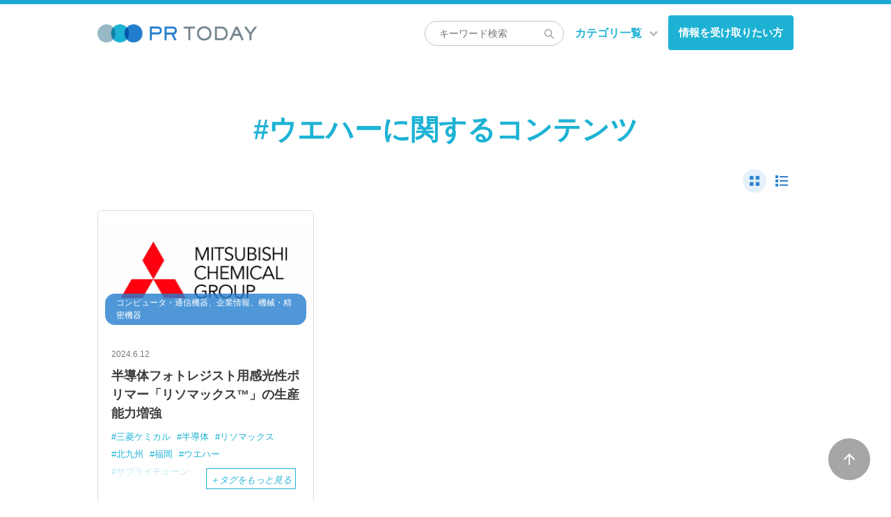

--- FILE ---
content_type: text/html; charset=UTF-8
request_url: https://www.pr-today.net/tag/?t=%E3%82%A6%E3%82%A8%E3%83%8F%E3%83%BC
body_size: 142975
content:
<!doctype html>
<html lang="ja" class="loading">

<head>
	<meta charset="utf-8">
		<title>
		タグ | PR TODAY | つながるオウンドメディア構築サービス	</title>
	<meta name="keywords" content="">
	<meta name="description" content="PR TODAYは、企業・団体の活動を広く社会に情報発信し「情報が欲しい人」と「情報を発信したい人」をつなぐオウンドメディア構築サービスです。">
	<meta property="og:title" content="タグ｜PR TODAY | つながるオウンドメディア構築サービス" />
	<meta property="og:type" content="article" />
	<meta property="og:url" content="https://www.pr-today.net/tag/" />
	<meta property="og:image" content="https://www.pr-today.net/wp-content/uploads/2019/01/img_ogp-1.png" />
	<meta property="og:description" content="PR TODAYは、企業・団体の活動を広く社会に情報発信し「情報が欲しい人」と「情報を発信したい人」をつなぐオウンドメディア構築サービスです。" />
	<meta property="og:site_name" content="PR TODAY" />
	<meta property="fb:app_id" content="191646301527514" />
	<meta name="twitter:card" content="summary" />
	<meta name="twitter:site" content="@PR__TODAY" />
	<meta name="viewport" content="width=device-width,minimum-scale=1,initial-scale=0">
	<meta http-equiv="X-UA-Compatible" content="IE=edge">
	<link rel="stylesheet" href="https://www.pr-today.net/wp-content/themes/NET_20191024/css/common.css?20260123-0621">
	<link rel="apple-touch-icon" sizes="57x57" href="https://www.pr-today.net//favicon/apple-icon-57x57.png">
	<link rel="apple-touch-icon" sizes="60x60" href="https://www.pr-today.net//favicon/apple-icon-60x60.png">
	<link rel="apple-touch-icon" sizes="72x72" href="https://www.pr-today.net//favicon/apple-icon-72x72.png">
	<link rel="apple-touch-icon" sizes="76x76" href="https://www.pr-today.net//favicon/apple-icon-76x76.png">
	<link rel="apple-touch-icon" sizes="114x114" href="https://www.pr-today.net//favicon/apple-icon-114x114.png">
	<link rel="apple-touch-icon" sizes="120x120" href="https://www.pr-today.net//favicon/apple-icon-120x120.png">
	<link rel="apple-touch-icon" sizes="144x144" href="https://www.pr-today.net//favicon/apple-icon-144x144.png">
	<link rel="apple-touch-icon" sizes="152x152" href="https://www.pr-today.net//favicon/apple-icon-152x152.png">
	<link rel="apple-touch-icon" sizes="180x180" href="https://www.pr-today.net//favicon/apple-icon-180x180.png">
	<link rel="icon" type="image/png" sizes="192x192" href="https://www.pr-today.net//favicon/android-icon-192x192.png">
	<link rel="icon" type="image/png" sizes="32x32" href="https://www.pr-today.net//favicon/favicon-32x32.png">
	<link rel="icon" type="image/png" sizes="96x96" href="https://www.pr-today.net//favicon/favicon-96x96.png">
	<link rel="icon" type="image/png" sizes="16x16" href="https://www.pr-today.net//favicon/favicon-16x16.png">
			<link rel="stylesheet" href="https://www.pr-today.net/wp-content/themes/NET_20191024/css/lower.css?20260123-0621">
		<link rel="stylesheet" href="https://www.pr-today.net/wp-content/themes/NET_20191024/css/color.css?20260123-0621">
	<link rel="stylesheet" href="https://use.fontawesome.com/releases/v5.8.2/css/all.css" integrity="sha384-oS3vJWv+0UjzBfQzYUhtDYW+Pj2yciDJxpsK1OYPAYjqT085Qq/1cq5FLXAZQ7Ay" crossorigin="anonymous">



		<meta name='robots' content='max-image-preview:large' />
<link rel='dns-prefetch' href='//cdn.jsdelivr.net' />
<script type="text/javascript">
/* <![CDATA[ */
window._wpemojiSettings = {"baseUrl":"https:\/\/s.w.org\/images\/core\/emoji\/14.0.0\/72x72\/","ext":".png","svgUrl":"https:\/\/s.w.org\/images\/core\/emoji\/14.0.0\/svg\/","svgExt":".svg","source":{"concatemoji":"https:\/\/www.pr-today.net\/wp-includes\/js\/wp-emoji-release.min.js?ver=68e8191cd85daed1d77a7eccd7c30bd1"}};
/*! This file is auto-generated */
!function(i,n){var o,s,e;function c(e){try{var t={supportTests:e,timestamp:(new Date).valueOf()};sessionStorage.setItem(o,JSON.stringify(t))}catch(e){}}function p(e,t,n){e.clearRect(0,0,e.canvas.width,e.canvas.height),e.fillText(t,0,0);var t=new Uint32Array(e.getImageData(0,0,e.canvas.width,e.canvas.height).data),r=(e.clearRect(0,0,e.canvas.width,e.canvas.height),e.fillText(n,0,0),new Uint32Array(e.getImageData(0,0,e.canvas.width,e.canvas.height).data));return t.every(function(e,t){return e===r[t]})}function u(e,t,n){switch(t){case"flag":return n(e,"\ud83c\udff3\ufe0f\u200d\u26a7\ufe0f","\ud83c\udff3\ufe0f\u200b\u26a7\ufe0f")?!1:!n(e,"\ud83c\uddfa\ud83c\uddf3","\ud83c\uddfa\u200b\ud83c\uddf3")&&!n(e,"\ud83c\udff4\udb40\udc67\udb40\udc62\udb40\udc65\udb40\udc6e\udb40\udc67\udb40\udc7f","\ud83c\udff4\u200b\udb40\udc67\u200b\udb40\udc62\u200b\udb40\udc65\u200b\udb40\udc6e\u200b\udb40\udc67\u200b\udb40\udc7f");case"emoji":return!n(e,"\ud83e\udef1\ud83c\udffb\u200d\ud83e\udef2\ud83c\udfff","\ud83e\udef1\ud83c\udffb\u200b\ud83e\udef2\ud83c\udfff")}return!1}function f(e,t,n){var r="undefined"!=typeof WorkerGlobalScope&&self instanceof WorkerGlobalScope?new OffscreenCanvas(300,150):i.createElement("canvas"),a=r.getContext("2d",{willReadFrequently:!0}),o=(a.textBaseline="top",a.font="600 32px Arial",{});return e.forEach(function(e){o[e]=t(a,e,n)}),o}function t(e){var t=i.createElement("script");t.src=e,t.defer=!0,i.head.appendChild(t)}"undefined"!=typeof Promise&&(o="wpEmojiSettingsSupports",s=["flag","emoji"],n.supports={everything:!0,everythingExceptFlag:!0},e=new Promise(function(e){i.addEventListener("DOMContentLoaded",e,{once:!0})}),new Promise(function(t){var n=function(){try{var e=JSON.parse(sessionStorage.getItem(o));if("object"==typeof e&&"number"==typeof e.timestamp&&(new Date).valueOf()<e.timestamp+604800&&"object"==typeof e.supportTests)return e.supportTests}catch(e){}return null}();if(!n){if("undefined"!=typeof Worker&&"undefined"!=typeof OffscreenCanvas&&"undefined"!=typeof URL&&URL.createObjectURL&&"undefined"!=typeof Blob)try{var e="postMessage("+f.toString()+"("+[JSON.stringify(s),u.toString(),p.toString()].join(",")+"));",r=new Blob([e],{type:"text/javascript"}),a=new Worker(URL.createObjectURL(r),{name:"wpTestEmojiSupports"});return void(a.onmessage=function(e){c(n=e.data),a.terminate(),t(n)})}catch(e){}c(n=f(s,u,p))}t(n)}).then(function(e){for(var t in e)n.supports[t]=e[t],n.supports.everything=n.supports.everything&&n.supports[t],"flag"!==t&&(n.supports.everythingExceptFlag=n.supports.everythingExceptFlag&&n.supports[t]);n.supports.everythingExceptFlag=n.supports.everythingExceptFlag&&!n.supports.flag,n.DOMReady=!1,n.readyCallback=function(){n.DOMReady=!0}}).then(function(){return e}).then(function(){var e;n.supports.everything||(n.readyCallback(),(e=n.source||{}).concatemoji?t(e.concatemoji):e.wpemoji&&e.twemoji&&(t(e.twemoji),t(e.wpemoji)))}))}((window,document),window._wpemojiSettings);
/* ]]> */
</script>
<style id='wp-emoji-styles-inline-css' type='text/css'>

	img.wp-smiley, img.emoji {
		display: inline !important;
		border: none !important;
		box-shadow: none !important;
		height: 1em !important;
		width: 1em !important;
		margin: 0 0.07em !important;
		vertical-align: -0.1em !important;
		background: none !important;
		padding: 0 !important;
	}
</style>
<link rel='stylesheet' id='wp-block-library-css' href='https://www.pr-today.net/wp-includes/css/dist/block-library/style.min.css?ver=68e8191cd85daed1d77a7eccd7c30bd1'  media='all' />
<style id='classic-theme-styles-inline-css' type='text/css'>
/*! This file is auto-generated */
.wp-block-button__link{color:#fff;background-color:#32373c;border-radius:9999px;box-shadow:none;text-decoration:none;padding:calc(.667em + 2px) calc(1.333em + 2px);font-size:1.125em}.wp-block-file__button{background:#32373c;color:#fff;text-decoration:none}
</style>
<style id='global-styles-inline-css' type='text/css'>
body{--wp--preset--color--black: #000000;--wp--preset--color--cyan-bluish-gray: #abb8c3;--wp--preset--color--white: #ffffff;--wp--preset--color--pale-pink: #f78da7;--wp--preset--color--vivid-red: #cf2e2e;--wp--preset--color--luminous-vivid-orange: #ff6900;--wp--preset--color--luminous-vivid-amber: #fcb900;--wp--preset--color--light-green-cyan: #7bdcb5;--wp--preset--color--vivid-green-cyan: #00d084;--wp--preset--color--pale-cyan-blue: #8ed1fc;--wp--preset--color--vivid-cyan-blue: #0693e3;--wp--preset--color--vivid-purple: #9b51e0;--wp--preset--gradient--vivid-cyan-blue-to-vivid-purple: linear-gradient(135deg,rgba(6,147,227,1) 0%,rgb(155,81,224) 100%);--wp--preset--gradient--light-green-cyan-to-vivid-green-cyan: linear-gradient(135deg,rgb(122,220,180) 0%,rgb(0,208,130) 100%);--wp--preset--gradient--luminous-vivid-amber-to-luminous-vivid-orange: linear-gradient(135deg,rgba(252,185,0,1) 0%,rgba(255,105,0,1) 100%);--wp--preset--gradient--luminous-vivid-orange-to-vivid-red: linear-gradient(135deg,rgba(255,105,0,1) 0%,rgb(207,46,46) 100%);--wp--preset--gradient--very-light-gray-to-cyan-bluish-gray: linear-gradient(135deg,rgb(238,238,238) 0%,rgb(169,184,195) 100%);--wp--preset--gradient--cool-to-warm-spectrum: linear-gradient(135deg,rgb(74,234,220) 0%,rgb(151,120,209) 20%,rgb(207,42,186) 40%,rgb(238,44,130) 60%,rgb(251,105,98) 80%,rgb(254,248,76) 100%);--wp--preset--gradient--blush-light-purple: linear-gradient(135deg,rgb(255,206,236) 0%,rgb(152,150,240) 100%);--wp--preset--gradient--blush-bordeaux: linear-gradient(135deg,rgb(254,205,165) 0%,rgb(254,45,45) 50%,rgb(107,0,62) 100%);--wp--preset--gradient--luminous-dusk: linear-gradient(135deg,rgb(255,203,112) 0%,rgb(199,81,192) 50%,rgb(65,88,208) 100%);--wp--preset--gradient--pale-ocean: linear-gradient(135deg,rgb(255,245,203) 0%,rgb(182,227,212) 50%,rgb(51,167,181) 100%);--wp--preset--gradient--electric-grass: linear-gradient(135deg,rgb(202,248,128) 0%,rgb(113,206,126) 100%);--wp--preset--gradient--midnight: linear-gradient(135deg,rgb(2,3,129) 0%,rgb(40,116,252) 100%);--wp--preset--font-size--small: 13px;--wp--preset--font-size--medium: 20px;--wp--preset--font-size--large: 36px;--wp--preset--font-size--x-large: 42px;--wp--preset--spacing--20: 0.44rem;--wp--preset--spacing--30: 0.67rem;--wp--preset--spacing--40: 1rem;--wp--preset--spacing--50: 1.5rem;--wp--preset--spacing--60: 2.25rem;--wp--preset--spacing--70: 3.38rem;--wp--preset--spacing--80: 5.06rem;--wp--preset--shadow--natural: 6px 6px 9px rgba(0, 0, 0, 0.2);--wp--preset--shadow--deep: 12px 12px 50px rgba(0, 0, 0, 0.4);--wp--preset--shadow--sharp: 6px 6px 0px rgba(0, 0, 0, 0.2);--wp--preset--shadow--outlined: 6px 6px 0px -3px rgba(255, 255, 255, 1), 6px 6px rgba(0, 0, 0, 1);--wp--preset--shadow--crisp: 6px 6px 0px rgba(0, 0, 0, 1);}:where(.is-layout-flex){gap: 0.5em;}:where(.is-layout-grid){gap: 0.5em;}body .is-layout-flow > .alignleft{float: left;margin-inline-start: 0;margin-inline-end: 2em;}body .is-layout-flow > .alignright{float: right;margin-inline-start: 2em;margin-inline-end: 0;}body .is-layout-flow > .aligncenter{margin-left: auto !important;margin-right: auto !important;}body .is-layout-constrained > .alignleft{float: left;margin-inline-start: 0;margin-inline-end: 2em;}body .is-layout-constrained > .alignright{float: right;margin-inline-start: 2em;margin-inline-end: 0;}body .is-layout-constrained > .aligncenter{margin-left: auto !important;margin-right: auto !important;}body .is-layout-constrained > :where(:not(.alignleft):not(.alignright):not(.alignfull)){max-width: var(--wp--style--global--content-size);margin-left: auto !important;margin-right: auto !important;}body .is-layout-constrained > .alignwide{max-width: var(--wp--style--global--wide-size);}body .is-layout-flex{display: flex;}body .is-layout-flex{flex-wrap: wrap;align-items: center;}body .is-layout-flex > *{margin: 0;}body .is-layout-grid{display: grid;}body .is-layout-grid > *{margin: 0;}:where(.wp-block-columns.is-layout-flex){gap: 2em;}:where(.wp-block-columns.is-layout-grid){gap: 2em;}:where(.wp-block-post-template.is-layout-flex){gap: 1.25em;}:where(.wp-block-post-template.is-layout-grid){gap: 1.25em;}.has-black-color{color: var(--wp--preset--color--black) !important;}.has-cyan-bluish-gray-color{color: var(--wp--preset--color--cyan-bluish-gray) !important;}.has-white-color{color: var(--wp--preset--color--white) !important;}.has-pale-pink-color{color: var(--wp--preset--color--pale-pink) !important;}.has-vivid-red-color{color: var(--wp--preset--color--vivid-red) !important;}.has-luminous-vivid-orange-color{color: var(--wp--preset--color--luminous-vivid-orange) !important;}.has-luminous-vivid-amber-color{color: var(--wp--preset--color--luminous-vivid-amber) !important;}.has-light-green-cyan-color{color: var(--wp--preset--color--light-green-cyan) !important;}.has-vivid-green-cyan-color{color: var(--wp--preset--color--vivid-green-cyan) !important;}.has-pale-cyan-blue-color{color: var(--wp--preset--color--pale-cyan-blue) !important;}.has-vivid-cyan-blue-color{color: var(--wp--preset--color--vivid-cyan-blue) !important;}.has-vivid-purple-color{color: var(--wp--preset--color--vivid-purple) !important;}.has-black-background-color{background-color: var(--wp--preset--color--black) !important;}.has-cyan-bluish-gray-background-color{background-color: var(--wp--preset--color--cyan-bluish-gray) !important;}.has-white-background-color{background-color: var(--wp--preset--color--white) !important;}.has-pale-pink-background-color{background-color: var(--wp--preset--color--pale-pink) !important;}.has-vivid-red-background-color{background-color: var(--wp--preset--color--vivid-red) !important;}.has-luminous-vivid-orange-background-color{background-color: var(--wp--preset--color--luminous-vivid-orange) !important;}.has-luminous-vivid-amber-background-color{background-color: var(--wp--preset--color--luminous-vivid-amber) !important;}.has-light-green-cyan-background-color{background-color: var(--wp--preset--color--light-green-cyan) !important;}.has-vivid-green-cyan-background-color{background-color: var(--wp--preset--color--vivid-green-cyan) !important;}.has-pale-cyan-blue-background-color{background-color: var(--wp--preset--color--pale-cyan-blue) !important;}.has-vivid-cyan-blue-background-color{background-color: var(--wp--preset--color--vivid-cyan-blue) !important;}.has-vivid-purple-background-color{background-color: var(--wp--preset--color--vivid-purple) !important;}.has-black-border-color{border-color: var(--wp--preset--color--black) !important;}.has-cyan-bluish-gray-border-color{border-color: var(--wp--preset--color--cyan-bluish-gray) !important;}.has-white-border-color{border-color: var(--wp--preset--color--white) !important;}.has-pale-pink-border-color{border-color: var(--wp--preset--color--pale-pink) !important;}.has-vivid-red-border-color{border-color: var(--wp--preset--color--vivid-red) !important;}.has-luminous-vivid-orange-border-color{border-color: var(--wp--preset--color--luminous-vivid-orange) !important;}.has-luminous-vivid-amber-border-color{border-color: var(--wp--preset--color--luminous-vivid-amber) !important;}.has-light-green-cyan-border-color{border-color: var(--wp--preset--color--light-green-cyan) !important;}.has-vivid-green-cyan-border-color{border-color: var(--wp--preset--color--vivid-green-cyan) !important;}.has-pale-cyan-blue-border-color{border-color: var(--wp--preset--color--pale-cyan-blue) !important;}.has-vivid-cyan-blue-border-color{border-color: var(--wp--preset--color--vivid-cyan-blue) !important;}.has-vivid-purple-border-color{border-color: var(--wp--preset--color--vivid-purple) !important;}.has-vivid-cyan-blue-to-vivid-purple-gradient-background{background: var(--wp--preset--gradient--vivid-cyan-blue-to-vivid-purple) !important;}.has-light-green-cyan-to-vivid-green-cyan-gradient-background{background: var(--wp--preset--gradient--light-green-cyan-to-vivid-green-cyan) !important;}.has-luminous-vivid-amber-to-luminous-vivid-orange-gradient-background{background: var(--wp--preset--gradient--luminous-vivid-amber-to-luminous-vivid-orange) !important;}.has-luminous-vivid-orange-to-vivid-red-gradient-background{background: var(--wp--preset--gradient--luminous-vivid-orange-to-vivid-red) !important;}.has-very-light-gray-to-cyan-bluish-gray-gradient-background{background: var(--wp--preset--gradient--very-light-gray-to-cyan-bluish-gray) !important;}.has-cool-to-warm-spectrum-gradient-background{background: var(--wp--preset--gradient--cool-to-warm-spectrum) !important;}.has-blush-light-purple-gradient-background{background: var(--wp--preset--gradient--blush-light-purple) !important;}.has-blush-bordeaux-gradient-background{background: var(--wp--preset--gradient--blush-bordeaux) !important;}.has-luminous-dusk-gradient-background{background: var(--wp--preset--gradient--luminous-dusk) !important;}.has-pale-ocean-gradient-background{background: var(--wp--preset--gradient--pale-ocean) !important;}.has-electric-grass-gradient-background{background: var(--wp--preset--gradient--electric-grass) !important;}.has-midnight-gradient-background{background: var(--wp--preset--gradient--midnight) !important;}.has-small-font-size{font-size: var(--wp--preset--font-size--small) !important;}.has-medium-font-size{font-size: var(--wp--preset--font-size--medium) !important;}.has-large-font-size{font-size: var(--wp--preset--font-size--large) !important;}.has-x-large-font-size{font-size: var(--wp--preset--font-size--x-large) !important;}
.wp-block-navigation a:where(:not(.wp-element-button)){color: inherit;}
:where(.wp-block-post-template.is-layout-flex){gap: 1.25em;}:where(.wp-block-post-template.is-layout-grid){gap: 1.25em;}
:where(.wp-block-columns.is-layout-flex){gap: 2em;}:where(.wp-block-columns.is-layout-grid){gap: 2em;}
.wp-block-pullquote{font-size: 1.5em;line-height: 1.6;}
</style>
<link rel='stylesheet' id='contact-form-7-css' href='https://www.pr-today.net/wp-content/plugins/contact-form-7/includes/css/styles.css?ver=5.8.7'  media='all' />
<link rel='stylesheet' id='cf7msm_styles-css' href='https://www.pr-today.net/wp-content/plugins/contact-form-7-multi-step-module/resources/cf7msm.css?ver=4.3.1'  media='all' />
<link rel='stylesheet' id='wpdreams-asl-basic-css' href='https://www.pr-today.net/wp-content/plugins/ajax-search-lite/css/style.basic.css?ver=4.11.5'  media='all' />
<link rel='stylesheet' id='wpdreams-ajaxsearchlite-css' href='https://www.pr-today.net/wp-content/plugins/ajax-search-lite/css/style-simple-red.css?ver=4.11.5'  media='all' />
<link rel='stylesheet' id='simcal-qtip-css' href='https://www.pr-today.net/wp-content/plugins/google-calendar-events/assets/generated/vendor/jquery.qtip.min.css?ver=3.3.1'  media='all' />
<link rel='stylesheet' id='simcal-default-calendar-grid-css' href='https://www.pr-today.net/wp-content/plugins/google-calendar-events/assets/generated/default-calendar-grid.min.css?ver=3.3.1'  media='all' />
<link rel='stylesheet' id='simcal-default-calendar-list-css' href='https://www.pr-today.net/wp-content/plugins/google-calendar-events/assets/generated/default-calendar-list.min.css?ver=3.3.1'  media='all' />
<script  src="https://www.pr-today.net/wp-includes/js/jquery/jquery.min.js?ver=3.7.1" id="jquery-core-js"></script>
<script  src="https://www.pr-today.net/wp-includes/js/jquery/jquery-migrate.min.js?ver=3.4.1" id="jquery-migrate-js"></script>
<link rel="https://api.w.org/" href="https://www.pr-today.net/wp-json/" /><link rel="alternate" type="application/json" href="https://www.pr-today.net/wp-json/wp/v2/pages/200" /><link rel="canonical" href="https://www.pr-today.net/tag/" />
<link rel="alternate" type="application/json+oembed" href="https://www.pr-today.net/wp-json/oembed/1.0/embed?url=https%3A%2F%2Fwww.pr-today.net%2Ftag%2F" />
<link rel="alternate" type="text/xml+oembed" href="https://www.pr-today.net/wp-json/oembed/1.0/embed?url=https%3A%2F%2Fwww.pr-today.net%2Ftag%2F&#038;format=xml" />
				<link rel="preconnect" href="https://fonts.gstatic.com" crossorigin />
				<link rel="preload" as="style" href="//fonts.googleapis.com/css?family=Open+Sans&display=swap" />
				<link rel="stylesheet" href="//fonts.googleapis.com/css?family=Open+Sans&display=swap" media="all" />
				                <style>
                    
					div[id*='ajaxsearchlitesettings'].searchsettings .asl_option_inner label {
						font-size: 0px !important;
						color: rgba(0, 0, 0, 0);
					}
					div[id*='ajaxsearchlitesettings'].searchsettings .asl_option_inner label:after {
						font-size: 11px !important;
						position: absolute;
						top: 0;
						left: 0;
						z-index: 1;
					}
					.asl_w_container {
						width: 100%;
						margin: 0px 0px 0px 0px;
						min-width: 200px;
					}
					div[id*='ajaxsearchlite'].asl_m {
						width: 100%;
					}
					div[id*='ajaxsearchliteres'].wpdreams_asl_results div.resdrg span.highlighted {
						font-weight: bold;
						color: #d9312b;
						background-color: #eee;
					}
					div[id*='ajaxsearchliteres'].wpdreams_asl_results .results img.asl_image {
						width: 70px;
						height: 70px;
						object-fit: cover;
					}
					div.asl_r .results {
						max-height: none;
					}
				
						div.asl_r.asl_w.vertical .results .item::after {
							display: block;
							position: absolute;
							bottom: 0;
							content: '';
							height: 1px;
							width: 100%;
							background: #D8D8D8;
						}
						div.asl_r.asl_w.vertical .results .item.asl_last_item::after {
							display: none;
						}
					                </style>
                	<!-- GoogleAnalytics -->
			<!-- Global site tag (gtag.js) - Google Analytics -->
		<script async src="https://www.googletagmanager.com/gtag/js?id=UA-119339209-1"></script>
		<script>
			window.dataLayer = window.dataLayer || [];

			function gtag() {
				dataLayer.push(arguments);
			}
			gtag('js', new Date());

			gtag('config', 'UA-119339209-1');
		</script>
		<!-- GoogleAnalytics -->
	<!-- Google Tag Manager -->
	<script>
		(function(w, d, s, l, i) {
			w[l] = w[l] || [];
			w[l].push({
				'gtm.start': new Date().getTime(),
				event: 'gtm.js'
			});
			var f = d.getElementsByTagName(s)[0],
				j = d.createElement(s),
				dl = l != 'dataLayer' ? '&l=' + l : '';
			j.async = true;
			j.src =
				'https://www.googletagmanager.com/gtm.js?id=' + i + dl;
			f.parentNode.insertBefore(j, f);
		})(window, document, 'script', 'dataLayer', 'GTM-K8J8QT2');
	</script>
	<!-- End Google Tag Manager -->
</head>

<body id="list_page" class="search">
  <!-- Google Tag Manager (noscript) -->
  <noscript><iframe src="https://www.googletagmanager.com/ns.html?id=GTM-K8J8QT2" height="0" width="0" style="display:none;visibility:hidden"></iframe></noscript>
  <!-- End Google Tag Manager (noscript) -->
  <div id="wrapper">
    <!-- Google Tag Manager (noscript) -->
<noscript><iframe src="https://www.googletagmanager.com/ns.html?id=GTM-W3LRSFT"
height="0" width="0" style="display:none;visibility:hidden"></iframe></noscript>
<!-- End Google Tag Manager (noscript) -->
 <header>
  <div id="header" role="banner">
    <div id="header_area">
      <div class="hd_layout">
        <div class="layout_l">
          <div id="hd_logo">
            <p><a href="https://www.pr-today.net/"><img src="https://www.pr-today.net/wp-content/themes/NET_20191024/media/images/common/hd_logo.png" width="230" height="25" alt="PR TODAY"><!--<span class="sub_t">最新のニュースを毎日お届け</span>--></a></p>
          </div><!-- hd_logo -->
        </div><!-- .layout_l -->
        <div class="layout_r">

                    <div class="search_box">
            <form role="search" method="get" id="searchform" action="https://www.pr-today.net/" >
              <label><input type="search" name="s" value="" size="" placeholder="キーワード検索"><button type="submit"></button></label>
              <input type="hidden" name="type" value="portal">
            </form>
          </div><!-- .search_box -->
                    <div id="gnavi" role="navigation">
            <ul>
                            <li id="category"><span>カテゴリ一覧</span>
                <div class="mega_menu_outer">
                  <div class="mega_menu">
                    <div class="mega_menu_inner main_width">
                      <ul>
                        <li><a href="https://www.pr-today.net/category/opr/entertainment/">エンターテインメント・音楽・映画</a></li><li><a href="https://www.pr-today.net/category/opr/hobby/">ゲーム・ホビー・カルチャー</a></li><li><a href="https://www.pr-today.net/category/opr/computer/">コンピュータ・通信機器</a></li><li><a href="https://www.pr-today.net/category/opr/netservice/">ネットサービス</a></li><li><a href="https://www.pr-today.net/category/opr/beauty/">ビューティ・ヘルスケア・スポーツ</a></li><li><a href="https://www.pr-today.net/category/opr/fashion/">ファッション・ライフスタイル</a></li><li><a href="https://www.pr-today.net/category/opr/pet/">ペット・生き物</a></li><li><a href="https://www.pr-today.net/category/opr/mobile/">モバイル関連</a></li><li><a href="https://www.pr-today.net/category/opr/company/">企業情報</a></li><li><a href="https://www.pr-today.net/category/opr/house/">住まい・インテリア</a></li><li><a href="https://www.pr-today.net/category/opr/medication/">健康・医療</a></li><li><a href="https://www.pr-today.net/category/opr/electronics/">家電・AV機器</a></li><li><a href="https://www.pr-today.net/category/opr/art/">広告・デザイン・アート</a></li><li><a href="https://www.pr-today.net/category/opr/education/">教育・スキルアップ</a></li><li><a href="https://www.pr-today.net/category/opr/news/">新聞・出版・放送</a></li><li><a href="https://www.pr-today.net/category/opr/trip/">旅行・観光・地域情報</a></li><li><a href="https://www.pr-today.net/category/opr/machine/">機械・精密機器</a></li><li><a href="https://www.pr-today.net/category/opr/energy/">環境・エネルギー</a></li><li><a href="https://www.pr-today.net/category/opr/vehicle/">自動車・乗り物</a></li><li><a href="https://www.pr-today.net/category/opr/public_autorities/">自治体・公共機関</a></li><li><a href="https://www.pr-today.net/category/opr/manufacture/">製造・建築</a></li><li><a href="https://www.pr-today.net/category/opr/aff/">農林水産</a></li><li><a href="https://www.pr-today.net/category/opr/traffic/">運輸・流通</a></li><li><a href="https://www.pr-today.net/category/opr/financial/">金融・保険</a></li><li><a href="https://www.pr-today.net/category/opr/food/">食品・飲料</a></li>                      </ul>
                    </div><!-- mega_menu_inner -->
                  </div><!-- mega_menu -->
                </div><!-- mega_menu_outer -->
              </li>
                            <!--<li><a href="https://www.pr-today.net/service_guide/">情報を発信したい方</a></li>-->
              <li><a href="https://service.pr-today.net/media_regist" target="_blank">情報を受け取りたい方</a></li>
                          </ul>
          </div><!-- gnavi -->
                    <div id="sp_menu_btn" class="menu-trigger up">
            <span class="border01"></span>
            <span class="border02"></span>
            <span class="border03"></span>
          </div><!-- sp_menu_btn -->
        </div><!-- .layout_r -->

      </div><!-- .hd_layout -->
    </div><!-- #header_area -->
  </div><!-- header -->
</header>
<div id="sp_wrap">
      <div id="main_area" role="main">
        <div class="lower_contents">
          <div class="main_width">
            <div class="search_title">
              <h1>#ウエハーに関するコンテンツ</h1>
            </div><!-- /.search_title -->
                          <div class="result_set">
                <div class="release_list_area">
                  <div class="intro_block">
                    <!-- <div class="layout_l">
<div class="grada_title">
<h2><a href="/"><span class="main">PR TODAYでの検索結果</span></a></h2>
</div>
</div>.layout_l -->
                    <div class="layout_r">
                      <ul class="switch_icon">
                        <li class="tile_pnl active"><span></span></li>
                        <li class="list_pnl"><span></span></li>
                      </ul><!-- .switch_icon -->
                    </div><!-- .layout_r -->
                  </div><!-- .intro_block -->
                  <div class="release_list_block tile_panel">
                    <div class="release_list_set more_link">
	<div class="release_list_set_inner">
		<div class="release_list_item">
			<a href="https://www.pr-today.net/category/a00387/49601/"><img src="[data-uri]" alt="">
                <p class="release_tag">コンピュータ・通信機器、企業情報、機械・精密機器</p>
        </a>
		</div>
		<!-- .release_list_item -->
		<div class="release_list_item">
			<div class="item_txt_innerbox">
				<p class="date">
					2024.6.12				</p>
								<p class="release_tag">
					コンピュータ・通信機器、企業情報、機械・精密機器				</p>
								<h3><a href="https://www.pr-today.net/category/a00387/49601/">半導体フォトレジスト用感光性ポリマー「リソマックス™」の生産能力増強</a></h3>
				<p class="lead">
									</p>
				<ul class="tag_list">
					<li><a href="https://www.pr-today.net/tag/?t=三菱ケミカル">三菱ケミカル</a></li>
<li><a href="https://www.pr-today.net/tag/?t=半導体">半導体</a></li>
<li><a href="https://www.pr-today.net/tag/?t=リソマックス">リソマックス</a></li>
<li><a href="https://www.pr-today.net/tag/?t=北九州">北九州</a></li>
<li class="close_tag"><a href="https://www.pr-today.net/tag/?t=福岡">福岡</a></li>
<li class="close_tag"><a href="https://www.pr-today.net/tag/?t=ウエハー">ウエハー</a></li>
<li class="close_tag"><a href="https://www.pr-today.net/tag/?t=サプライチェーン">サプライチェーン</a></li>
<li class="open_tag_btn"><i><span>＋</span>タグをもっと見る</i></li>
				</ul>
				<p class="company_n">
					<a href="/a00387/" target="_blank">
						三菱ケミカルグループ株式会社 オンラインプレスルーム					</a>
				</p>
			</div>
			<!-- .item_txt_innerbox -->
		</div>
		<!-- .release_list_item -->
	</div>
	<!-- .release_list_set_inner -->
</div> <!-- .release_list_set -->
                  </div><!-- .release_list_block -->
                                  </div>
                              </div>
                      </div><!-- .main_width -->
        </div><!-- .lower_contents -->
        <div id="page_top">
  <a href="#wrapper"><img src="https://www.pr-today.net/wp-content/themes/NET_20191024/media/images/common/page_top.png" width="60" height="60" alt=""></a>
</div><!-- .pageTop -->
      </div><!-- main_area -->
      <footer>
  <div id="footer" role="contentinfo">
    <div id="footer_area">
      <div id="ft_category_menu">
        <div class="main_width">
          <h2>カテゴリ一覧</h2>
          <div class="category_navi">
           <ul>
             <li><a href="https://www.pr-today.net/category/opr/entertainment/">エンターテインメント・音楽・映画</a></li><li><a href="https://www.pr-today.net/category/opr/hobby/">ゲーム・ホビー・カルチャー</a></li><li><a href="https://www.pr-today.net/category/opr/computer/">コンピュータ・通信機器</a></li><li><a href="https://www.pr-today.net/category/opr/netservice/">ネットサービス</a></li><li><a href="https://www.pr-today.net/category/opr/beauty/">ビューティ・ヘルスケア・スポーツ</a></li><li><a href="https://www.pr-today.net/category/opr/fashion/">ファッション・ライフスタイル</a></li><li><a href="https://www.pr-today.net/category/opr/pet/">ペット・生き物</a></li><li><a href="https://www.pr-today.net/category/opr/mobile/">モバイル関連</a></li><li><a href="https://www.pr-today.net/category/opr/company/">企業情報</a></li><li><a href="https://www.pr-today.net/category/opr/house/">住まい・インテリア</a></li><li><a href="https://www.pr-today.net/category/opr/medication/">健康・医療</a></li><li><a href="https://www.pr-today.net/category/opr/electronics/">家電・AV機器</a></li><li><a href="https://www.pr-today.net/category/opr/art/">広告・デザイン・アート</a></li><li><a href="https://www.pr-today.net/category/opr/education/">教育・スキルアップ</a></li><li><a href="https://www.pr-today.net/category/opr/news/">新聞・出版・放送</a></li><li><a href="https://www.pr-today.net/category/opr/trip/">旅行・観光・地域情報</a></li><li><a href="https://www.pr-today.net/category/opr/machine/">機械・精密機器</a></li><li><a href="https://www.pr-today.net/category/opr/energy/">環境・エネルギー</a></li><li><a href="https://www.pr-today.net/category/opr/vehicle/">自動車・乗り物</a></li><li><a href="https://www.pr-today.net/category/opr/public_autorities/">自治体・公共機関</a></li><li><a href="https://www.pr-today.net/category/opr/manufacture/">製造・建築</a></li><li><a href="https://www.pr-today.net/category/opr/aff/">農林水産</a></li><li><a href="https://www.pr-today.net/category/opr/traffic/">運輸・流通</a></li><li><a href="https://www.pr-today.net/category/opr/financial/">金融・保険</a></li><li><a href="https://www.pr-today.net/category/opr/food/">食品・飲料</a></li>           </ul>

          </div><!-- .category_navi -->
        </div><!-- .main_width -->
      </div><!-- #ft_category_menu -->
            <div id="ft_menu">
        <div class="ft_menu_inner">
          <div class="ft_layout">
            <div class="layout_l">
              <div id="ft_logo">
                <a href="https://www.pr-today.net"><img src="https://www.pr-today.net/wp-content/themes/NET_20191024/media/images/common/ft_logo.png" width="142" height="20" alt=""></a>
              </div><!-- #ft_logo -->
              <div id="ft_txt">
                <div class="ft_navi">
                  <ul class="main_m">
                    <li><a href="https://www.pr-today.net/service_guide/" target="_blank">サービスのご案内</a></li>
                    <li><a href="https://www.pr-today.net/online_conference/">オンライン記者会見サービスのご案内</a></li>
                   <!-- <li><a href="https://www.pr-today.net/medialist/">配信先一覧</a></li>
                    <li><a href="https://www.pr-today.net/application/">プラン申込み</a></li>
                    <li><a href="https://www.pr-today.net/payment-method/">お支払い方法</a></li>-->
                  </ul>
                  <ul class="sub_m">
                    <li><a href="https://www.pr-today.net/terms/">利用規約</a></li>
                    <li><a href="https://www.kyodo-pr.co.jp/policy.php" target="_blank">個人情報保護方針</a></li>
                    <li><a href="https://www.pr-today.net/profile/">会社概要</a></li>
                    <!-- <li><a href="https://www.pr-today.net/faq/">FAQ</a></li>-->
                                        <li><a href="/support/">お問い合わせ</a></li>
                                      </ul>
                </div><!-- .ft_navi -->
                <p>このウェブサイト上の文章、映像、写真などの著作物の全部、または一部を了承なく複製、使用することを禁じます。</p>
                <p class="copy">&copy; PR TODAY. ALL RIGHT RESERVED.</p>
              </div><!-- #ft_txt -->
            </div><!-- .layout_l -->
                        <div class="layout_r">
              <!--<div id="ft_btn">
                <ul>
                  <li><a href="https://www.pr-today.net/service_guide/">情報を発信したい方</a></li>
                  <li><a href="https://www.pr-today.net/media_lp/">情報を受け取りたい方</a></li>
                </ul>
              </div>--><!-- #ft_btn -->
            </div><!-- .layout_r -->
                      </div><!-- .ft_layout -->
        </div><!-- .ft_menu_inner -->
      </div><!-- #ft_menu -->
    </div><!-- #footer_area -->
  </div><!-- footer -->
</footer>
    </div>
    <!-- #sp_wrap -->
    <div id="sp_navi" role="navigation">
  <div id="sp_menu">
    <div id="sp_menu_wrap">
      <div class="search_box">
        <form role="search" method="get" id="searchform" action="https://www.pr-today.net/">
          <label><input type="search" name="s" value="" size="" placeholder="キーワード検索"><button type="submit"></button></label>
        </form>
      </div><!-- .search_box -->
      <ul class="slide_list">
          <li><span>カテゴリ一覧</span>
            <ul>
              <li><a href="https://www.pr-today.net/category/opr/entertainment/">エンターテインメント・音楽・映画</a></li><li><a href="https://www.pr-today.net/category/opr/hobby/">ゲーム・ホビー・カルチャー</a></li><li><a href="https://www.pr-today.net/category/opr/computer/">コンピュータ・通信機器</a></li><li><a href="https://www.pr-today.net/category/opr/netservice/">ネットサービス</a></li><li><a href="https://www.pr-today.net/category/opr/beauty/">ビューティ・ヘルスケア・スポーツ</a></li><li><a href="https://www.pr-today.net/category/opr/fashion/">ファッション・ライフスタイル</a></li><li><a href="https://www.pr-today.net/category/opr/pet/">ペット・生き物</a></li><li><a href="https://www.pr-today.net/category/opr/mobile/">モバイル関連</a></li><li><a href="https://www.pr-today.net/category/opr/company/">企業情報</a></li><li><a href="https://www.pr-today.net/category/opr/house/">住まい・インテリア</a></li><li><a href="https://www.pr-today.net/category/opr/medication/">健康・医療</a></li><li><a href="https://www.pr-today.net/category/opr/electronics/">家電・AV機器</a></li><li><a href="https://www.pr-today.net/category/opr/art/">広告・デザイン・アート</a></li><li><a href="https://www.pr-today.net/category/opr/education/">教育・スキルアップ</a></li><li><a href="https://www.pr-today.net/category/opr/news/">新聞・出版・放送</a></li><li><a href="https://www.pr-today.net/category/opr/trip/">旅行・観光・地域情報</a></li><li><a href="https://www.pr-today.net/category/opr/machine/">機械・精密機器</a></li><li><a href="https://www.pr-today.net/category/opr/energy/">環境・エネルギー</a></li><li><a href="https://www.pr-today.net/category/opr/vehicle/">自動車・乗り物</a></li><li><a href="https://www.pr-today.net/category/opr/public_autorities/">自治体・公共機関</a></li><li><a href="https://www.pr-today.net/category/opr/manufacture/">製造・建築</a></li><li><a href="https://www.pr-today.net/category/opr/aff/">農林水産</a></li><li><a href="https://www.pr-today.net/category/opr/traffic/">運輸・流通</a></li><li><a href="https://www.pr-today.net/category/opr/financial/">金融・保険</a></li><li><a href="https://www.pr-today.net/category/opr/food/">食品・飲料</a></li>            </ul>
          </li>
        </ul>
      <div id="sp_btn">
          <ul>
            <!-- <li><a href="https://www.pr-today.net/service_guide/">情報を発信したい方</a></li> -->
            
            <li><a href="https://service.pr-today.net/media_regist/">情報を受け取りたい方</a></li>
          </ul>
        </div><!-- #sp_btn -->
          </div><!-- sp_menu_wrap -->
  </div><!-- sp_menu -->
</div><!-- sp_navi -->
  </div>
  <!-- wrapper -->
  <script src="https://www.pr-today.net/wp-content/themes/NET_20191024/js/jquery.js"></script>
<script src="https://www.pr-today.net/wp-content/themes/NET_20191024/js/easing.js"></script>
<script src="https://www.pr-today.net/wp-content/themes/NET_20191024/js/common.js?20260123-0621"></script>
<script  src="https://www.pr-today.net/wp-content/plugins/contact-form-7/includes/swv/js/index.js?ver=5.8.7" id="swv-js"></script>
<script type="text/javascript" id="contact-form-7-js-extra">
/* <![CDATA[ */
var wpcf7 = {"api":{"root":"https:\/\/www.pr-today.net\/wp-json\/","namespace":"contact-form-7\/v1"}};
/* ]]> */
</script>
<script  src="https://www.pr-today.net/wp-content/plugins/contact-form-7/includes/js/index.js?ver=5.8.7" id="contact-form-7-js"></script>
<script type="text/javascript" id="cf7msm-js-extra">
/* <![CDATA[ */
var cf7msm_posted_data = [];
/* ]]> */
</script>
<script  src="https://www.pr-today.net/wp-content/plugins/contact-form-7-multi-step-module/resources/cf7msm.min.js?ver=4.3.1" id="cf7msm-js"></script>
<script  id="wd-asl-ajaxsearchlite-js-before">
/* <![CDATA[ */
window.ASL = typeof window.ASL !== 'undefined' ? window.ASL : {}; window.ASL.wp_rocket_exception = "DOMContentLoaded"; window.ASL.ajaxurl = "https:\/\/www.pr-today.net\/wp-admin\/admin-ajax.php"; window.ASL.backend_ajaxurl = "https:\/\/www.pr-today.net\/wp-admin\/admin-ajax.php"; window.ASL.js_scope = "jQuery"; window.ASL.asl_url = "https:\/\/www.pr-today.net\/wp-content\/plugins\/ajax-search-lite\/"; window.ASL.detect_ajax = 1; window.ASL.media_query = 4761; window.ASL.version = 4761; window.ASL.pageHTML = ""; window.ASL.additional_scripts = [{"handle":"wd-asl-ajaxsearchlite","src":"https:\/\/www.pr-today.net\/wp-content\/plugins\/ajax-search-lite\/js\/min\/plugin\/optimized\/asl-prereq.js","prereq":[]},{"handle":"wd-asl-ajaxsearchlite-core","src":"https:\/\/www.pr-today.net\/wp-content\/plugins\/ajax-search-lite\/js\/min\/plugin\/optimized\/asl-core.js","prereq":[]},{"handle":"wd-asl-ajaxsearchlite-vertical","src":"https:\/\/www.pr-today.net\/wp-content\/plugins\/ajax-search-lite\/js\/min\/plugin\/optimized\/asl-results-vertical.js","prereq":["wd-asl-ajaxsearchlite"]},{"handle":"wd-asl-ajaxsearchlite-autocomplete","src":"https:\/\/www.pr-today.net\/wp-content\/plugins\/ajax-search-lite\/js\/min\/plugin\/optimized\/asl-autocomplete.js","prereq":["wd-asl-ajaxsearchlite"]},{"handle":"wd-asl-ajaxsearchlite-load","src":"https:\/\/www.pr-today.net\/wp-content\/plugins\/ajax-search-lite\/js\/min\/plugin\/optimized\/asl-load.js","prereq":["wd-asl-ajaxsearchlite-autocomplete"]}]; window.ASL.script_async_load = false; window.ASL.init_only_in_viewport = true; window.ASL.font_url = "https:\/\/www.pr-today.net\/wp-content\/plugins\/ajax-search-lite\/css\/fonts\/icons2.woff2"; window.ASL.css_async = false; window.ASL.highlight = {"enabled":false,"data":[]}; window.ASL.analytics = {"method":0,"tracking_id":"","string":"?ajax_search={asl_term}","event":{"focus":{"active":1,"action":"focus","category":"ASL","label":"Input focus","value":"1"},"search_start":{"active":0,"action":"search_start","category":"ASL","label":"Phrase: {phrase}","value":"1"},"search_end":{"active":1,"action":"search_end","category":"ASL","label":"{phrase} | {results_count}","value":"1"},"magnifier":{"active":1,"action":"magnifier","category":"ASL","label":"Magnifier clicked","value":"1"},"return":{"active":1,"action":"return","category":"ASL","label":"Return button pressed","value":"1"},"facet_change":{"active":0,"action":"facet_change","category":"ASL","label":"{option_label} | {option_value}","value":"1"},"result_click":{"active":1,"action":"result_click","category":"ASL","label":"{result_title} | {result_url}","value":"1"}}};
/* ]]> */
</script>
<script  src="https://www.pr-today.net/wp-content/plugins/ajax-search-lite/js/min/plugin/optimized/asl-prereq.js?ver=4761" id="wd-asl-ajaxsearchlite-js"></script>
<script  src="https://www.pr-today.net/wp-content/plugins/ajax-search-lite/js/min/plugin/optimized/asl-core.js?ver=4761" id="wd-asl-ajaxsearchlite-core-js"></script>
<script  src="https://www.pr-today.net/wp-content/plugins/ajax-search-lite/js/min/plugin/optimized/asl-results-vertical.js?ver=4761" id="wd-asl-ajaxsearchlite-vertical-js"></script>
<script  src="https://www.pr-today.net/wp-content/plugins/ajax-search-lite/js/min/plugin/optimized/asl-autocomplete.js?ver=4761" id="wd-asl-ajaxsearchlite-autocomplete-js"></script>
<script  src="https://www.pr-today.net/wp-content/plugins/ajax-search-lite/js/min/plugin/optimized/asl-load.js?ver=4761" id="wd-asl-ajaxsearchlite-load-js"></script>
<script  src="https://www.pr-today.net/wp-content/plugins/ajax-search-lite/js/min/plugin/optimized/asl-wrapper.js?ver=4761" id="wd-asl-ajaxsearchlite-wrapper-js"></script>
<script  src="https://www.pr-today.net/wp-content/plugins/google-calendar-events/assets/generated/vendor/jquery.qtip.min.js?ver=3.3.1" id="simcal-qtip-js"></script>
<script type="text/javascript" id="simcal-default-calendar-js-extra">
/* <![CDATA[ */
var simcal_default_calendar = {"ajax_url":"\/wp-admin\/admin-ajax.php","nonce":"59e8cb0829","locale":"ja","text_dir":"ltr","months":{"full":["1\u6708","2\u6708","3\u6708","4\u6708","5\u6708","6\u6708","7\u6708","8\u6708","9\u6708","10\u6708","11\u6708","12\u6708"],"short":["1\u6708","2\u6708","3\u6708","4\u6708","5\u6708","6\u6708","7\u6708","8\u6708","9\u6708","10\u6708","11\u6708","12\u6708"]},"days":{"full":["\u65e5\u66dc\u65e5","\u6708\u66dc\u65e5","\u706b\u66dc\u65e5","\u6c34\u66dc\u65e5","\u6728\u66dc\u65e5","\u91d1\u66dc\u65e5","\u571f\u66dc\u65e5"],"short":["\u65e5","\u6708","\u706b","\u6c34","\u6728","\u91d1","\u571f"]},"meridiem":{"AM":"AM","am":"am","PM":"PM","pm":"pm"}};
/* ]]> */
</script>
<script  src="https://www.pr-today.net/wp-content/plugins/google-calendar-events/assets/generated/default-calendar.min.js?ver=3.3.1" id="simcal-default-calendar-js"></script>
<script type="text/javascript" id="wp_slimstat-js-extra">
/* <![CDATA[ */
var SlimStatParams = {"ajaxurl":"https:\/\/www.pr-today.net\/wp-admin\/admin-ajax.php","baseurl":"\/","dnt":"noslimstat,ab-item","ci":"YTozOntzOjEyOiJjb250ZW50X3R5cGUiO3M6NDoicGFnZSI7czoxMDoiY29udGVudF9pZCI7aToyMDA7czo2OiJhdXRob3IiO3M6NzoicHJ0b2RheSI7fQ--.12dffe1cf9bf36417fe651f7c62dae2c"};
/* ]]> */
</script>
<script defer  src="https://cdn.jsdelivr.net/wp/wp-slimstat/tags/5.1.4/wp-slimstat.min.js" id="wp_slimstat-js"></script>
<script  src="https://www.pr-today.net/wp-content/plugins/google-calendar-events/assets/generated/vendor/imagesloaded.pkgd.min.js?ver=3.3.1" id="simplecalendar-imagesloaded-js"></script>
</body>

</html>


--- FILE ---
content_type: text/html; charset=UTF-8
request_url: https://www.pr-today.net/wp-admin/admin-ajax.php
body_size: 4
content:
895182.aa072c6babf821eb0b04bc2096544eee